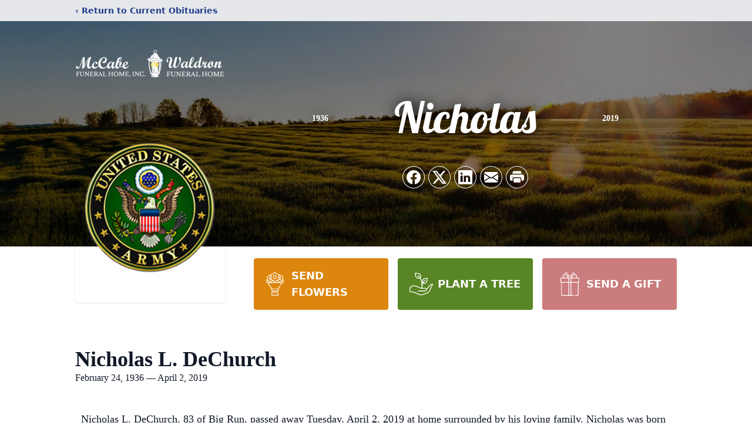

--- FILE ---
content_type: text/html; charset=utf-8
request_url: https://www.google.com/recaptcha/enterprise/anchor?ar=1&k=6Le9EIsoAAAAAEEozoB8igIueKOK7ZKIVRMbRwlz&co=aHR0cHM6Ly93d3cubWNjYWJld2FsZHJvbmZoLmNvbTo0NDM.&hl=en&type=image&v=PoyoqOPhxBO7pBk68S4YbpHZ&theme=light&size=invisible&badge=bottomright&anchor-ms=20000&execute-ms=30000&cb=qohw76n2wq7g
body_size: 48715
content:
<!DOCTYPE HTML><html dir="ltr" lang="en"><head><meta http-equiv="Content-Type" content="text/html; charset=UTF-8">
<meta http-equiv="X-UA-Compatible" content="IE=edge">
<title>reCAPTCHA</title>
<style type="text/css">
/* cyrillic-ext */
@font-face {
  font-family: 'Roboto';
  font-style: normal;
  font-weight: 400;
  font-stretch: 100%;
  src: url(//fonts.gstatic.com/s/roboto/v48/KFO7CnqEu92Fr1ME7kSn66aGLdTylUAMa3GUBHMdazTgWw.woff2) format('woff2');
  unicode-range: U+0460-052F, U+1C80-1C8A, U+20B4, U+2DE0-2DFF, U+A640-A69F, U+FE2E-FE2F;
}
/* cyrillic */
@font-face {
  font-family: 'Roboto';
  font-style: normal;
  font-weight: 400;
  font-stretch: 100%;
  src: url(//fonts.gstatic.com/s/roboto/v48/KFO7CnqEu92Fr1ME7kSn66aGLdTylUAMa3iUBHMdazTgWw.woff2) format('woff2');
  unicode-range: U+0301, U+0400-045F, U+0490-0491, U+04B0-04B1, U+2116;
}
/* greek-ext */
@font-face {
  font-family: 'Roboto';
  font-style: normal;
  font-weight: 400;
  font-stretch: 100%;
  src: url(//fonts.gstatic.com/s/roboto/v48/KFO7CnqEu92Fr1ME7kSn66aGLdTylUAMa3CUBHMdazTgWw.woff2) format('woff2');
  unicode-range: U+1F00-1FFF;
}
/* greek */
@font-face {
  font-family: 'Roboto';
  font-style: normal;
  font-weight: 400;
  font-stretch: 100%;
  src: url(//fonts.gstatic.com/s/roboto/v48/KFO7CnqEu92Fr1ME7kSn66aGLdTylUAMa3-UBHMdazTgWw.woff2) format('woff2');
  unicode-range: U+0370-0377, U+037A-037F, U+0384-038A, U+038C, U+038E-03A1, U+03A3-03FF;
}
/* math */
@font-face {
  font-family: 'Roboto';
  font-style: normal;
  font-weight: 400;
  font-stretch: 100%;
  src: url(//fonts.gstatic.com/s/roboto/v48/KFO7CnqEu92Fr1ME7kSn66aGLdTylUAMawCUBHMdazTgWw.woff2) format('woff2');
  unicode-range: U+0302-0303, U+0305, U+0307-0308, U+0310, U+0312, U+0315, U+031A, U+0326-0327, U+032C, U+032F-0330, U+0332-0333, U+0338, U+033A, U+0346, U+034D, U+0391-03A1, U+03A3-03A9, U+03B1-03C9, U+03D1, U+03D5-03D6, U+03F0-03F1, U+03F4-03F5, U+2016-2017, U+2034-2038, U+203C, U+2040, U+2043, U+2047, U+2050, U+2057, U+205F, U+2070-2071, U+2074-208E, U+2090-209C, U+20D0-20DC, U+20E1, U+20E5-20EF, U+2100-2112, U+2114-2115, U+2117-2121, U+2123-214F, U+2190, U+2192, U+2194-21AE, U+21B0-21E5, U+21F1-21F2, U+21F4-2211, U+2213-2214, U+2216-22FF, U+2308-230B, U+2310, U+2319, U+231C-2321, U+2336-237A, U+237C, U+2395, U+239B-23B7, U+23D0, U+23DC-23E1, U+2474-2475, U+25AF, U+25B3, U+25B7, U+25BD, U+25C1, U+25CA, U+25CC, U+25FB, U+266D-266F, U+27C0-27FF, U+2900-2AFF, U+2B0E-2B11, U+2B30-2B4C, U+2BFE, U+3030, U+FF5B, U+FF5D, U+1D400-1D7FF, U+1EE00-1EEFF;
}
/* symbols */
@font-face {
  font-family: 'Roboto';
  font-style: normal;
  font-weight: 400;
  font-stretch: 100%;
  src: url(//fonts.gstatic.com/s/roboto/v48/KFO7CnqEu92Fr1ME7kSn66aGLdTylUAMaxKUBHMdazTgWw.woff2) format('woff2');
  unicode-range: U+0001-000C, U+000E-001F, U+007F-009F, U+20DD-20E0, U+20E2-20E4, U+2150-218F, U+2190, U+2192, U+2194-2199, U+21AF, U+21E6-21F0, U+21F3, U+2218-2219, U+2299, U+22C4-22C6, U+2300-243F, U+2440-244A, U+2460-24FF, U+25A0-27BF, U+2800-28FF, U+2921-2922, U+2981, U+29BF, U+29EB, U+2B00-2BFF, U+4DC0-4DFF, U+FFF9-FFFB, U+10140-1018E, U+10190-1019C, U+101A0, U+101D0-101FD, U+102E0-102FB, U+10E60-10E7E, U+1D2C0-1D2D3, U+1D2E0-1D37F, U+1F000-1F0FF, U+1F100-1F1AD, U+1F1E6-1F1FF, U+1F30D-1F30F, U+1F315, U+1F31C, U+1F31E, U+1F320-1F32C, U+1F336, U+1F378, U+1F37D, U+1F382, U+1F393-1F39F, U+1F3A7-1F3A8, U+1F3AC-1F3AF, U+1F3C2, U+1F3C4-1F3C6, U+1F3CA-1F3CE, U+1F3D4-1F3E0, U+1F3ED, U+1F3F1-1F3F3, U+1F3F5-1F3F7, U+1F408, U+1F415, U+1F41F, U+1F426, U+1F43F, U+1F441-1F442, U+1F444, U+1F446-1F449, U+1F44C-1F44E, U+1F453, U+1F46A, U+1F47D, U+1F4A3, U+1F4B0, U+1F4B3, U+1F4B9, U+1F4BB, U+1F4BF, U+1F4C8-1F4CB, U+1F4D6, U+1F4DA, U+1F4DF, U+1F4E3-1F4E6, U+1F4EA-1F4ED, U+1F4F7, U+1F4F9-1F4FB, U+1F4FD-1F4FE, U+1F503, U+1F507-1F50B, U+1F50D, U+1F512-1F513, U+1F53E-1F54A, U+1F54F-1F5FA, U+1F610, U+1F650-1F67F, U+1F687, U+1F68D, U+1F691, U+1F694, U+1F698, U+1F6AD, U+1F6B2, U+1F6B9-1F6BA, U+1F6BC, U+1F6C6-1F6CF, U+1F6D3-1F6D7, U+1F6E0-1F6EA, U+1F6F0-1F6F3, U+1F6F7-1F6FC, U+1F700-1F7FF, U+1F800-1F80B, U+1F810-1F847, U+1F850-1F859, U+1F860-1F887, U+1F890-1F8AD, U+1F8B0-1F8BB, U+1F8C0-1F8C1, U+1F900-1F90B, U+1F93B, U+1F946, U+1F984, U+1F996, U+1F9E9, U+1FA00-1FA6F, U+1FA70-1FA7C, U+1FA80-1FA89, U+1FA8F-1FAC6, U+1FACE-1FADC, U+1FADF-1FAE9, U+1FAF0-1FAF8, U+1FB00-1FBFF;
}
/* vietnamese */
@font-face {
  font-family: 'Roboto';
  font-style: normal;
  font-weight: 400;
  font-stretch: 100%;
  src: url(//fonts.gstatic.com/s/roboto/v48/KFO7CnqEu92Fr1ME7kSn66aGLdTylUAMa3OUBHMdazTgWw.woff2) format('woff2');
  unicode-range: U+0102-0103, U+0110-0111, U+0128-0129, U+0168-0169, U+01A0-01A1, U+01AF-01B0, U+0300-0301, U+0303-0304, U+0308-0309, U+0323, U+0329, U+1EA0-1EF9, U+20AB;
}
/* latin-ext */
@font-face {
  font-family: 'Roboto';
  font-style: normal;
  font-weight: 400;
  font-stretch: 100%;
  src: url(//fonts.gstatic.com/s/roboto/v48/KFO7CnqEu92Fr1ME7kSn66aGLdTylUAMa3KUBHMdazTgWw.woff2) format('woff2');
  unicode-range: U+0100-02BA, U+02BD-02C5, U+02C7-02CC, U+02CE-02D7, U+02DD-02FF, U+0304, U+0308, U+0329, U+1D00-1DBF, U+1E00-1E9F, U+1EF2-1EFF, U+2020, U+20A0-20AB, U+20AD-20C0, U+2113, U+2C60-2C7F, U+A720-A7FF;
}
/* latin */
@font-face {
  font-family: 'Roboto';
  font-style: normal;
  font-weight: 400;
  font-stretch: 100%;
  src: url(//fonts.gstatic.com/s/roboto/v48/KFO7CnqEu92Fr1ME7kSn66aGLdTylUAMa3yUBHMdazQ.woff2) format('woff2');
  unicode-range: U+0000-00FF, U+0131, U+0152-0153, U+02BB-02BC, U+02C6, U+02DA, U+02DC, U+0304, U+0308, U+0329, U+2000-206F, U+20AC, U+2122, U+2191, U+2193, U+2212, U+2215, U+FEFF, U+FFFD;
}
/* cyrillic-ext */
@font-face {
  font-family: 'Roboto';
  font-style: normal;
  font-weight: 500;
  font-stretch: 100%;
  src: url(//fonts.gstatic.com/s/roboto/v48/KFO7CnqEu92Fr1ME7kSn66aGLdTylUAMa3GUBHMdazTgWw.woff2) format('woff2');
  unicode-range: U+0460-052F, U+1C80-1C8A, U+20B4, U+2DE0-2DFF, U+A640-A69F, U+FE2E-FE2F;
}
/* cyrillic */
@font-face {
  font-family: 'Roboto';
  font-style: normal;
  font-weight: 500;
  font-stretch: 100%;
  src: url(//fonts.gstatic.com/s/roboto/v48/KFO7CnqEu92Fr1ME7kSn66aGLdTylUAMa3iUBHMdazTgWw.woff2) format('woff2');
  unicode-range: U+0301, U+0400-045F, U+0490-0491, U+04B0-04B1, U+2116;
}
/* greek-ext */
@font-face {
  font-family: 'Roboto';
  font-style: normal;
  font-weight: 500;
  font-stretch: 100%;
  src: url(//fonts.gstatic.com/s/roboto/v48/KFO7CnqEu92Fr1ME7kSn66aGLdTylUAMa3CUBHMdazTgWw.woff2) format('woff2');
  unicode-range: U+1F00-1FFF;
}
/* greek */
@font-face {
  font-family: 'Roboto';
  font-style: normal;
  font-weight: 500;
  font-stretch: 100%;
  src: url(//fonts.gstatic.com/s/roboto/v48/KFO7CnqEu92Fr1ME7kSn66aGLdTylUAMa3-UBHMdazTgWw.woff2) format('woff2');
  unicode-range: U+0370-0377, U+037A-037F, U+0384-038A, U+038C, U+038E-03A1, U+03A3-03FF;
}
/* math */
@font-face {
  font-family: 'Roboto';
  font-style: normal;
  font-weight: 500;
  font-stretch: 100%;
  src: url(//fonts.gstatic.com/s/roboto/v48/KFO7CnqEu92Fr1ME7kSn66aGLdTylUAMawCUBHMdazTgWw.woff2) format('woff2');
  unicode-range: U+0302-0303, U+0305, U+0307-0308, U+0310, U+0312, U+0315, U+031A, U+0326-0327, U+032C, U+032F-0330, U+0332-0333, U+0338, U+033A, U+0346, U+034D, U+0391-03A1, U+03A3-03A9, U+03B1-03C9, U+03D1, U+03D5-03D6, U+03F0-03F1, U+03F4-03F5, U+2016-2017, U+2034-2038, U+203C, U+2040, U+2043, U+2047, U+2050, U+2057, U+205F, U+2070-2071, U+2074-208E, U+2090-209C, U+20D0-20DC, U+20E1, U+20E5-20EF, U+2100-2112, U+2114-2115, U+2117-2121, U+2123-214F, U+2190, U+2192, U+2194-21AE, U+21B0-21E5, U+21F1-21F2, U+21F4-2211, U+2213-2214, U+2216-22FF, U+2308-230B, U+2310, U+2319, U+231C-2321, U+2336-237A, U+237C, U+2395, U+239B-23B7, U+23D0, U+23DC-23E1, U+2474-2475, U+25AF, U+25B3, U+25B7, U+25BD, U+25C1, U+25CA, U+25CC, U+25FB, U+266D-266F, U+27C0-27FF, U+2900-2AFF, U+2B0E-2B11, U+2B30-2B4C, U+2BFE, U+3030, U+FF5B, U+FF5D, U+1D400-1D7FF, U+1EE00-1EEFF;
}
/* symbols */
@font-face {
  font-family: 'Roboto';
  font-style: normal;
  font-weight: 500;
  font-stretch: 100%;
  src: url(//fonts.gstatic.com/s/roboto/v48/KFO7CnqEu92Fr1ME7kSn66aGLdTylUAMaxKUBHMdazTgWw.woff2) format('woff2');
  unicode-range: U+0001-000C, U+000E-001F, U+007F-009F, U+20DD-20E0, U+20E2-20E4, U+2150-218F, U+2190, U+2192, U+2194-2199, U+21AF, U+21E6-21F0, U+21F3, U+2218-2219, U+2299, U+22C4-22C6, U+2300-243F, U+2440-244A, U+2460-24FF, U+25A0-27BF, U+2800-28FF, U+2921-2922, U+2981, U+29BF, U+29EB, U+2B00-2BFF, U+4DC0-4DFF, U+FFF9-FFFB, U+10140-1018E, U+10190-1019C, U+101A0, U+101D0-101FD, U+102E0-102FB, U+10E60-10E7E, U+1D2C0-1D2D3, U+1D2E0-1D37F, U+1F000-1F0FF, U+1F100-1F1AD, U+1F1E6-1F1FF, U+1F30D-1F30F, U+1F315, U+1F31C, U+1F31E, U+1F320-1F32C, U+1F336, U+1F378, U+1F37D, U+1F382, U+1F393-1F39F, U+1F3A7-1F3A8, U+1F3AC-1F3AF, U+1F3C2, U+1F3C4-1F3C6, U+1F3CA-1F3CE, U+1F3D4-1F3E0, U+1F3ED, U+1F3F1-1F3F3, U+1F3F5-1F3F7, U+1F408, U+1F415, U+1F41F, U+1F426, U+1F43F, U+1F441-1F442, U+1F444, U+1F446-1F449, U+1F44C-1F44E, U+1F453, U+1F46A, U+1F47D, U+1F4A3, U+1F4B0, U+1F4B3, U+1F4B9, U+1F4BB, U+1F4BF, U+1F4C8-1F4CB, U+1F4D6, U+1F4DA, U+1F4DF, U+1F4E3-1F4E6, U+1F4EA-1F4ED, U+1F4F7, U+1F4F9-1F4FB, U+1F4FD-1F4FE, U+1F503, U+1F507-1F50B, U+1F50D, U+1F512-1F513, U+1F53E-1F54A, U+1F54F-1F5FA, U+1F610, U+1F650-1F67F, U+1F687, U+1F68D, U+1F691, U+1F694, U+1F698, U+1F6AD, U+1F6B2, U+1F6B9-1F6BA, U+1F6BC, U+1F6C6-1F6CF, U+1F6D3-1F6D7, U+1F6E0-1F6EA, U+1F6F0-1F6F3, U+1F6F7-1F6FC, U+1F700-1F7FF, U+1F800-1F80B, U+1F810-1F847, U+1F850-1F859, U+1F860-1F887, U+1F890-1F8AD, U+1F8B0-1F8BB, U+1F8C0-1F8C1, U+1F900-1F90B, U+1F93B, U+1F946, U+1F984, U+1F996, U+1F9E9, U+1FA00-1FA6F, U+1FA70-1FA7C, U+1FA80-1FA89, U+1FA8F-1FAC6, U+1FACE-1FADC, U+1FADF-1FAE9, U+1FAF0-1FAF8, U+1FB00-1FBFF;
}
/* vietnamese */
@font-face {
  font-family: 'Roboto';
  font-style: normal;
  font-weight: 500;
  font-stretch: 100%;
  src: url(//fonts.gstatic.com/s/roboto/v48/KFO7CnqEu92Fr1ME7kSn66aGLdTylUAMa3OUBHMdazTgWw.woff2) format('woff2');
  unicode-range: U+0102-0103, U+0110-0111, U+0128-0129, U+0168-0169, U+01A0-01A1, U+01AF-01B0, U+0300-0301, U+0303-0304, U+0308-0309, U+0323, U+0329, U+1EA0-1EF9, U+20AB;
}
/* latin-ext */
@font-face {
  font-family: 'Roboto';
  font-style: normal;
  font-weight: 500;
  font-stretch: 100%;
  src: url(//fonts.gstatic.com/s/roboto/v48/KFO7CnqEu92Fr1ME7kSn66aGLdTylUAMa3KUBHMdazTgWw.woff2) format('woff2');
  unicode-range: U+0100-02BA, U+02BD-02C5, U+02C7-02CC, U+02CE-02D7, U+02DD-02FF, U+0304, U+0308, U+0329, U+1D00-1DBF, U+1E00-1E9F, U+1EF2-1EFF, U+2020, U+20A0-20AB, U+20AD-20C0, U+2113, U+2C60-2C7F, U+A720-A7FF;
}
/* latin */
@font-face {
  font-family: 'Roboto';
  font-style: normal;
  font-weight: 500;
  font-stretch: 100%;
  src: url(//fonts.gstatic.com/s/roboto/v48/KFO7CnqEu92Fr1ME7kSn66aGLdTylUAMa3yUBHMdazQ.woff2) format('woff2');
  unicode-range: U+0000-00FF, U+0131, U+0152-0153, U+02BB-02BC, U+02C6, U+02DA, U+02DC, U+0304, U+0308, U+0329, U+2000-206F, U+20AC, U+2122, U+2191, U+2193, U+2212, U+2215, U+FEFF, U+FFFD;
}
/* cyrillic-ext */
@font-face {
  font-family: 'Roboto';
  font-style: normal;
  font-weight: 900;
  font-stretch: 100%;
  src: url(//fonts.gstatic.com/s/roboto/v48/KFO7CnqEu92Fr1ME7kSn66aGLdTylUAMa3GUBHMdazTgWw.woff2) format('woff2');
  unicode-range: U+0460-052F, U+1C80-1C8A, U+20B4, U+2DE0-2DFF, U+A640-A69F, U+FE2E-FE2F;
}
/* cyrillic */
@font-face {
  font-family: 'Roboto';
  font-style: normal;
  font-weight: 900;
  font-stretch: 100%;
  src: url(//fonts.gstatic.com/s/roboto/v48/KFO7CnqEu92Fr1ME7kSn66aGLdTylUAMa3iUBHMdazTgWw.woff2) format('woff2');
  unicode-range: U+0301, U+0400-045F, U+0490-0491, U+04B0-04B1, U+2116;
}
/* greek-ext */
@font-face {
  font-family: 'Roboto';
  font-style: normal;
  font-weight: 900;
  font-stretch: 100%;
  src: url(//fonts.gstatic.com/s/roboto/v48/KFO7CnqEu92Fr1ME7kSn66aGLdTylUAMa3CUBHMdazTgWw.woff2) format('woff2');
  unicode-range: U+1F00-1FFF;
}
/* greek */
@font-face {
  font-family: 'Roboto';
  font-style: normal;
  font-weight: 900;
  font-stretch: 100%;
  src: url(//fonts.gstatic.com/s/roboto/v48/KFO7CnqEu92Fr1ME7kSn66aGLdTylUAMa3-UBHMdazTgWw.woff2) format('woff2');
  unicode-range: U+0370-0377, U+037A-037F, U+0384-038A, U+038C, U+038E-03A1, U+03A3-03FF;
}
/* math */
@font-face {
  font-family: 'Roboto';
  font-style: normal;
  font-weight: 900;
  font-stretch: 100%;
  src: url(//fonts.gstatic.com/s/roboto/v48/KFO7CnqEu92Fr1ME7kSn66aGLdTylUAMawCUBHMdazTgWw.woff2) format('woff2');
  unicode-range: U+0302-0303, U+0305, U+0307-0308, U+0310, U+0312, U+0315, U+031A, U+0326-0327, U+032C, U+032F-0330, U+0332-0333, U+0338, U+033A, U+0346, U+034D, U+0391-03A1, U+03A3-03A9, U+03B1-03C9, U+03D1, U+03D5-03D6, U+03F0-03F1, U+03F4-03F5, U+2016-2017, U+2034-2038, U+203C, U+2040, U+2043, U+2047, U+2050, U+2057, U+205F, U+2070-2071, U+2074-208E, U+2090-209C, U+20D0-20DC, U+20E1, U+20E5-20EF, U+2100-2112, U+2114-2115, U+2117-2121, U+2123-214F, U+2190, U+2192, U+2194-21AE, U+21B0-21E5, U+21F1-21F2, U+21F4-2211, U+2213-2214, U+2216-22FF, U+2308-230B, U+2310, U+2319, U+231C-2321, U+2336-237A, U+237C, U+2395, U+239B-23B7, U+23D0, U+23DC-23E1, U+2474-2475, U+25AF, U+25B3, U+25B7, U+25BD, U+25C1, U+25CA, U+25CC, U+25FB, U+266D-266F, U+27C0-27FF, U+2900-2AFF, U+2B0E-2B11, U+2B30-2B4C, U+2BFE, U+3030, U+FF5B, U+FF5D, U+1D400-1D7FF, U+1EE00-1EEFF;
}
/* symbols */
@font-face {
  font-family: 'Roboto';
  font-style: normal;
  font-weight: 900;
  font-stretch: 100%;
  src: url(//fonts.gstatic.com/s/roboto/v48/KFO7CnqEu92Fr1ME7kSn66aGLdTylUAMaxKUBHMdazTgWw.woff2) format('woff2');
  unicode-range: U+0001-000C, U+000E-001F, U+007F-009F, U+20DD-20E0, U+20E2-20E4, U+2150-218F, U+2190, U+2192, U+2194-2199, U+21AF, U+21E6-21F0, U+21F3, U+2218-2219, U+2299, U+22C4-22C6, U+2300-243F, U+2440-244A, U+2460-24FF, U+25A0-27BF, U+2800-28FF, U+2921-2922, U+2981, U+29BF, U+29EB, U+2B00-2BFF, U+4DC0-4DFF, U+FFF9-FFFB, U+10140-1018E, U+10190-1019C, U+101A0, U+101D0-101FD, U+102E0-102FB, U+10E60-10E7E, U+1D2C0-1D2D3, U+1D2E0-1D37F, U+1F000-1F0FF, U+1F100-1F1AD, U+1F1E6-1F1FF, U+1F30D-1F30F, U+1F315, U+1F31C, U+1F31E, U+1F320-1F32C, U+1F336, U+1F378, U+1F37D, U+1F382, U+1F393-1F39F, U+1F3A7-1F3A8, U+1F3AC-1F3AF, U+1F3C2, U+1F3C4-1F3C6, U+1F3CA-1F3CE, U+1F3D4-1F3E0, U+1F3ED, U+1F3F1-1F3F3, U+1F3F5-1F3F7, U+1F408, U+1F415, U+1F41F, U+1F426, U+1F43F, U+1F441-1F442, U+1F444, U+1F446-1F449, U+1F44C-1F44E, U+1F453, U+1F46A, U+1F47D, U+1F4A3, U+1F4B0, U+1F4B3, U+1F4B9, U+1F4BB, U+1F4BF, U+1F4C8-1F4CB, U+1F4D6, U+1F4DA, U+1F4DF, U+1F4E3-1F4E6, U+1F4EA-1F4ED, U+1F4F7, U+1F4F9-1F4FB, U+1F4FD-1F4FE, U+1F503, U+1F507-1F50B, U+1F50D, U+1F512-1F513, U+1F53E-1F54A, U+1F54F-1F5FA, U+1F610, U+1F650-1F67F, U+1F687, U+1F68D, U+1F691, U+1F694, U+1F698, U+1F6AD, U+1F6B2, U+1F6B9-1F6BA, U+1F6BC, U+1F6C6-1F6CF, U+1F6D3-1F6D7, U+1F6E0-1F6EA, U+1F6F0-1F6F3, U+1F6F7-1F6FC, U+1F700-1F7FF, U+1F800-1F80B, U+1F810-1F847, U+1F850-1F859, U+1F860-1F887, U+1F890-1F8AD, U+1F8B0-1F8BB, U+1F8C0-1F8C1, U+1F900-1F90B, U+1F93B, U+1F946, U+1F984, U+1F996, U+1F9E9, U+1FA00-1FA6F, U+1FA70-1FA7C, U+1FA80-1FA89, U+1FA8F-1FAC6, U+1FACE-1FADC, U+1FADF-1FAE9, U+1FAF0-1FAF8, U+1FB00-1FBFF;
}
/* vietnamese */
@font-face {
  font-family: 'Roboto';
  font-style: normal;
  font-weight: 900;
  font-stretch: 100%;
  src: url(//fonts.gstatic.com/s/roboto/v48/KFO7CnqEu92Fr1ME7kSn66aGLdTylUAMa3OUBHMdazTgWw.woff2) format('woff2');
  unicode-range: U+0102-0103, U+0110-0111, U+0128-0129, U+0168-0169, U+01A0-01A1, U+01AF-01B0, U+0300-0301, U+0303-0304, U+0308-0309, U+0323, U+0329, U+1EA0-1EF9, U+20AB;
}
/* latin-ext */
@font-face {
  font-family: 'Roboto';
  font-style: normal;
  font-weight: 900;
  font-stretch: 100%;
  src: url(//fonts.gstatic.com/s/roboto/v48/KFO7CnqEu92Fr1ME7kSn66aGLdTylUAMa3KUBHMdazTgWw.woff2) format('woff2');
  unicode-range: U+0100-02BA, U+02BD-02C5, U+02C7-02CC, U+02CE-02D7, U+02DD-02FF, U+0304, U+0308, U+0329, U+1D00-1DBF, U+1E00-1E9F, U+1EF2-1EFF, U+2020, U+20A0-20AB, U+20AD-20C0, U+2113, U+2C60-2C7F, U+A720-A7FF;
}
/* latin */
@font-face {
  font-family: 'Roboto';
  font-style: normal;
  font-weight: 900;
  font-stretch: 100%;
  src: url(//fonts.gstatic.com/s/roboto/v48/KFO7CnqEu92Fr1ME7kSn66aGLdTylUAMa3yUBHMdazQ.woff2) format('woff2');
  unicode-range: U+0000-00FF, U+0131, U+0152-0153, U+02BB-02BC, U+02C6, U+02DA, U+02DC, U+0304, U+0308, U+0329, U+2000-206F, U+20AC, U+2122, U+2191, U+2193, U+2212, U+2215, U+FEFF, U+FFFD;
}

</style>
<link rel="stylesheet" type="text/css" href="https://www.gstatic.com/recaptcha/releases/PoyoqOPhxBO7pBk68S4YbpHZ/styles__ltr.css">
<script nonce="69sjvTfjplusQTTiEZIpdw" type="text/javascript">window['__recaptcha_api'] = 'https://www.google.com/recaptcha/enterprise/';</script>
<script type="text/javascript" src="https://www.gstatic.com/recaptcha/releases/PoyoqOPhxBO7pBk68S4YbpHZ/recaptcha__en.js" nonce="69sjvTfjplusQTTiEZIpdw">
      
    </script></head>
<body><div id="rc-anchor-alert" class="rc-anchor-alert"></div>
<input type="hidden" id="recaptcha-token" value="[base64]">
<script type="text/javascript" nonce="69sjvTfjplusQTTiEZIpdw">
      recaptcha.anchor.Main.init("[\x22ainput\x22,[\x22bgdata\x22,\x22\x22,\[base64]/[base64]/UltIKytdPWE6KGE8MjA0OD9SW0grK109YT4+NnwxOTI6KChhJjY0NTEyKT09NTUyOTYmJnErMTxoLmxlbmd0aCYmKGguY2hhckNvZGVBdChxKzEpJjY0NTEyKT09NTYzMjA/[base64]/MjU1OlI/[base64]/[base64]/[base64]/[base64]/[base64]/[base64]/[base64]/[base64]/[base64]/[base64]\x22,\[base64]\x22,\x22bFdqTV7ChlDCjhrCl8KfwoLDlcOBO8OrVMO9wokHC8KVwpBLw617woBOwrRkO8Ozw7HCpiHClMKjVXcXFMKhwpbDtCVDwoNgesK3AsOnWAjCgXR/PlPCujtbw5YUXsKaE8KDw4HDnW3ClQPDqsK7ecO4wq7CpW/Ck0LCsEPCgzRaKsKhwrHCnCU/wr9fw6zCvElADUY0BA0NwqjDozbDosOJSh7Ch8O6WBdFwqw9wqNSwqtgwr3Di1IJw7LDuA/Cn8OvG2/CsC4swozClDgEOUTCrBgUcMOEUHLCgHESw67DqsKkwpI3dVbCoHcLM8KRBcOvwoTDojDCuFDDrcOMRMKcw4PCscO7w7V0MR/[base64]/CoxfDmlpuw4pRI8Kiw73Dn8OSw5JTWMOnw7HCk0LCnlQ+Q2Qjw5tnAkbClMK9w7FFIihIWWEdwptHw5wAAcKWHC9VwrMCw7tiYhDDvMOxwq5Vw4TDjn50XsOra21/SsOEw5XDvsOuA8KNGcOzeMKgw60bLXZOwoJDC3HCnTzCrcKhw64Gwp0qwqsaIU7CpsKSZxYzwq7DsMKCwokVwpfDjsOHw7FXbQ4sw5gCw5LCmcKHasOBwqBxccK8w5phOcOIw4pgLj3CuUXCuy7CksKoS8O5w4TDgSx2w4Etw40+wrFow61Mw7p2wqUHwr/CqwDCggnCmgDCjmpYwotxZcKKwoJkDDhdESMSw5NtwpkfwrHCn2lAcsK0Q8K0Q8OXw63Dm2RPM8OiwrvCtsKEw7DCi8K9w5jDqWFQwqE/DgbCqMKFw7JJN8KaQWVWwoI5ZcOcwrvClmsnwp/CvWnDvMOgw6kZKwnDmMKxwpwQWjnDn8OaGsOEdsOFw4MEw6IHNx3DucOfPsOgGMOSLG7DlUMow5bCkcOKD07ClnTCkid2w5/[base64]/Cv8KDbMKowrbDgMOXw5HCjRrDkMOawpp/M8OZPlYmPsOnGl7CiwAeeMOVGcKIwpxHYsOfwqnChCUfFkNaw5gOwq/Dv8O8wr3CiMKIbS1GcMK+w7x0wqPDlnJrUMKowrbCkMKkPB9UMsOSwplmwr/Cu8K7FGrCiW/Cu8K4w4paw5DDhcKGWsOHJF/DhsOwJHvCocOFwp3CkMKlwo9uw4XCt8KVTMKDZMKmYyTCn8KATMKfwrwkVDodw6DDgMOQCHI4RsOKw78OwqLDpcOvHMOIw50DwosqSnNnw6EGw6BoIRhRw5ITw4HCgsOCwrTDj8O8PHDDkm/[base64]/CgFd2IMK/wrnCuQ7Cl0dEL17DqMOWAVnCg2bCl8OLCDV4OEnDvVjCtcKqexrDlV/DtMO8dMOew5hQw5jCn8OWwoNcw5PDrgV9wr/[base64]/CjMKmTsK1eUnDuQBrUsK3wrzDr8Kkw5EafnBlwrg8dwjClkBRwr1hw6pGwp7CulPDlsOxwqjDsWXDjV5owq7DuMKWVcOgMmbDk8K4w4oQwp/CnEMJe8KPGcKewrESw5w3wpEJLcKFaAIXwo7Dg8K0w4bCgWfDisKUwoA0w5hte0sUwoA+DlNoVcKzwr/DgATClMO4JsO3wqpEwobDtDR/[base64]/[base64]/w6fDpMOqQDrCnsOJeT/[base64]/DosKDwq82YirDojIXwpbDl8OeUMK/w5/Csw3Dm2Ffw65Sw4U1XsK4w5XCgsO/RS5ZKiHDixdSwrXDt8KXw7hjckXDo2YZw7Z/b8OKwoPCt08cw4RIQMOAwrw4woUnbSESwpNMdkQyK2PDl8Ojw5Y0wojDjQVuW8KBPMK3w6BADzvCn3wgw7UsF8ODw6xNEEnDvsKEwr8WTX4uwozCn1MUMF0bwrJCdcKiScO4bHpXZMOTImbDqCPCoyUEIQ4fe8Ozw6XDr2dMw7w4KGIGwoAoTm/CoVrCmcO3Zn1DbMOoIcKZwpptwrDCpcOzfGZvwp/Dn3xLw54FOsKEKwkiZ1UiV8KdwpjDg8K9wqrDicOXw7dcw4FHZxvDtMKFRkjCkilGwr56L8KAwrjCjMKNw73DgMOqw5d2wpQZw6/DicKaL8O/wqXDtE5Xa2/CmMOww4lzw40YwqQ1wpnCjRUSazFFC2JMQ8OdD8OKc8KfwoPCl8KnQcOZw7JKwogkw4ByF1jCr0kTDCfCnjPDrsK9w4LDhi5ScsO6w4/CrcK+fcOww4PCnEdGw4TCpWFaw4lNBMO6EmbCiCZDZMOXfcKfKsKswq46woEwLcK/w4vCosOOFXnDhcKQw4HCn8K4w797wqIaS187woHDqHgrHcKXccKtVMOWw50pRmXCpHJgQlcCwp/Dk8KQw61rSMKxHQ1DLiJ+esOWfFhvGsKyfsKvSn4SR8KGw5PCosO2wqTCisKFdCbDtcKlwp7Cnzcdw7AEwqvDgQLDhljDocOyw5XCinMtd2JZwrluACvCvW/CjFI9IVo7TcK8fsK4w5TCjycdbAnCocOww67DvATDgsKBw4zCkxJow6JnXMKVLydhMcOOcMODwrzCk0vDow96OVPDgsOPJk5xbHF5w6TDrcOWFMOuw4o7w4IKHkV4eMKfVcKgw7HDtsKEMsKPwrklwq3DvAjCu8O1w4/Dul0Vw6M7w63DqsKpdmcNHcOxL8KgasKDwrR5w7YcBCbDhXF6XcK0wpsXwrXCtDPChTrCqj/CsMO3w5TCicOYUUwxYcOTwrPCssODw57DuMOZFHPDjVzDpcOvJcOew490w6LCrsOjwpNNw7dUeDZWw4bCk8OPLsOtw4NHw5HDtkDChxnCmsOIw6vDqcO8K8OBwrQawqrCj8O0wo5sw4LDrWzDgUvDqnQbw7fCmEDCtRBUesKVW8ODw6Zbw77DmMOOasOhKnFqKcO4wr/[base64]/CkTZGwolawq7CpsOzwonCmlA4W8OGAsKTQXkGfmDDg03CusKTwpbDqzg1w5PDjsOvGMKBKsOAUcK2wp/CukrCjMOvw6ppw75JwpbCiSXCoh8xFMOow5rCsMK2wosZSsOqwqXDp8KuGEjDtwfDpX/[base64]/[base64]/Og1zwrgMwrlFwqfDmFvDnCDDrGXDl00xdht3HcKOWBPCtcOpwoZtNcOzIMOEw4HCjkLCsMOYSsOTwoBKw4YdHA4iw4xKwqURYcO3YcK2XWllwqfDnsOPw5PCj8OFEMKrw73DjMO5G8KxBmvCo3TCo0fDvlrCr8OVw7vDjsO/[base64]/DnwnCncKfJWHDqMKPRTXCrsKQMhNYBwwnWX9qYVvCoTBXwrNawqQLCcO5RMKRwpHDkxVMKMOpV2vCrcK8w5fCkMOtwqrDtcO1w4rDky7CrcK4csKzwrBJw6PCq2nDjHnDh38Bw4VtYsOjDlbDjMKuw6pleMK/PmzCvBA8w5/DoMKdVMKvwoozJsK7wrcAW8KbwrRhVsKfYsK6aDYww5HDgGTDr8KTHcKHw63Dv8Ohwo47wp7CkELCmcKzwpfCiEjCpcKYwrFwwpvDk09Ww4pGLELDgcKzwqXCuw0SYMOlQcKKNxZhAU3DgcKAw7vCoMKzwqpMwrLDm8OMVh02wrjCv13CjMKfwoQfEcK4wqvDt8KLNA/DkMKKUnTDnzojwrzDkC0dw7JNwpQ1w5khw4vDj8KXSMKYw4FpQy4WdcO2w6BswoETSj5PMBfDiU7Chkt1w7vDrRdFMncfw7xAw6rDs8OIb8K+w6XCoMK5I8ODMcOCwr8Zw6/CnmdswoUGwrNoCMOpw6/Cn8O5QHPCiMOmwrx0NMOXwqfCsMK0KcOCwoZONhfDt2N7w6TDkBfCiMOnHsKabjsiw4zDmToxwrY8U8KqahDDocK7w45+wr3CpcKHCcONw4scacODBcOHwqQ0w65/wrrCnMKlwpkyw5rCrsKEwqzDhcOaG8Orw4pXQUtKFsKmS2DDvmzCpW/Cl8KwZHMwwqRiw5dRw4PDlg9Rw6DDoMKtw7cjA8O7wrbDqx92wpVES0/[base64]/wr1zKMOJwoDDiknDhsOEUMO5eFHCsRAXw7zChGvDoX8Kw51mTwNOVjkUw7ITeQNQw5HDmRFwPMOZXcKTEAZPHjfDh8KTwqBpwrHDvlgewo3CtAZ6EcKzasKZd3bClHHDvcKRMcKDwrfCp8O2CsKkRsKTDB8aw4FZwpTCpn1HWMOuwo4Nw5/ClsKaPHPDrcKVw6gidlDCgnxkw6zDug7DssOqBcKkb8OZT8KeHy/Dt2kZO8KRWsOCwrLCmWp0A8OCwrBjQgPCp8KHwoPDncOrNW5jwpvCmWfDuBsNw6Ukw4kbwrDCkgsHw5sBwrNvwqTCgMKVwpl6FQh/PXI0JmnCt33DrMOJwq5mw79mK8OEw5NDbCQcw70dw5LDk8KKwrp0Al7DqsKoJ8OpRsKOw4bCvsOXNUTCtiMKHMK9T8OEwoDCils1aAQfB8KBe8KCBsOCwqcwwrTDlMKhDyPCucKvw50SwrAVw6/Dl0hJw4tFRw8Zw7TCp24rDEwDw7XDvVcMa1DCoMO7SAHDnMOzwo4Tw6Vmf8OmdAx+YsOuO3J9w7NWwqIww6zDpcOXwpILGQlEwrFSHsOkwrnCoE9OVTJOw4cJK3TCqcOEw4Fnw7cZw5TDvcOtw4khwrsewqrDjsK7w5fCjGfDhcKWZylEIFNWwohYwopydsOlw5/DoVwvExTDocKrwrYZwrEuZMKhw6RqTVHClhpbwqUDwpDCuD/DgQ0Pw6/DmX/CpjnCgsO+w6QnNxgnwq1tLsKCTsKHw7bCk0rClj/CqBzDicOZw7zDmcKLWMOtUcORw7tywrEZDDxvR8OEHcO/wrAIPX4zMVoDNMKlOVl+VUjDs8KJwp5wwpxUVh/DqsOUJ8KFMMKUwr/CtMKKEzZbw4vCtRUKwqVPFsKmX8KuwofCvSzCmsOATMKJwrRuZgfDm8Omw6hyw48aw7jCm8ObUMK/TytVScKVw6jCu8OmwrY3XMOsw47Ci8KHRVhHRcKUw59fwq4AWMOkw4ldw7k0X8OTwpkNwpY+DsOGwqACw6TDsirCr1/CuMKnw6ckwrHDiSjDuH9cbsKEw7lXwrnCjsOqwoXCi2/DvcOSw7pBb0rDgMOPw7nDnA7Dn8O5w7DDp0DDkcOqcsOeezEtI0XCjAHCrcKzLMKKNcKefX9STiB6w7kfw7jCrcK8MMOnUcK2w6Z4Rjl0wpJsID/DlA9ga1nCmwrCisK4wqvDisO1w51IE0jDjMOSw4vDhk8ywoxkIsKDw4nDlj7Crg9QOMOAw54ZPlYEWMOpI8K9IivDlC/Crxt+w7zCj3A6w6XDmAVsw7HDkRQ4eycyKl7CrcKZSD9oacKWWCcawoFeP3UFd1B8Ilo2w7XDkMKswoTDqC/CoQRowp0fw73CjWTCksKZw48bBHIyJMOMw4TDh3Z4w53CrsKmeXzDh8K9OcKqwqouwqXCpnwcby0qYWHCuEJmIsKCwpE7w4Z9woU4wojCucKYw6Rmdw4PE8KAwpFtLsK/[base64]/LcO8wq3CksOUYTZ4bgPCtR7DowrDisK/HMONwrbCtsORNictPSHCuioIIThfLsKww7EqwrgbUWwSGsORwoc0e8OHwoozYsOcw58Bw5HCtCHCmCpBCMOmwqLCgMKhw4LDicOMw6DDsMK8w6fCmcKiw6Rjw6RNV8OlQsKUw4RHw4HCvi1RNAs5CMOgSx4oYsKBHTHDtnxBdk1owq3Cv8O/wq/CvMO5NcOjVsKvJmdkw70lwoDCpWRhecK+DU/[base64]/G8O1w7TCn8KFXsOGAA1+w74dwpJdwo/DqzrCqsOkLjMMw5jDscKnVDgWw4/ChMOuwoQXwoDDj8O6wpjDn1FCSkvCsisUwq7CgMOeFCzDscOya8KvAMOWwovDmlVDwq3CgGoOP17DmcOuRj1Ia0AAwqtPw50pOcKqKMOlRQcfRijDpsKpJQ8Xw5VVw61XEsOVDQc8worDpQNPw7/Dp39bwqvCocOTaxYCdGcae1owwqrDkcOKwotuwonDkWjDocKsMcKZNHHDvMKAZsKgw4HCrTXClMO+RcKdd2fCuh7DqsOtKjHCuDrDvcKNU8KgCFUjQnhVO1XCn8OQw6UqwrchJh9ewqTCh8OPw4TCsMK2w7PCpnI7N8OrYh/[base64]/[base64]/[base64]/[base64]/CjDUaw7pLaVJME8Otw4XClXBuX8K6wrbDkwBhHX/DjQkUXMOcKsKpSxnDssOTasO6wrw7woDCgz/[base64]/MBAhVWk0w6Vowr95w6kGN8O9ccOkV8KNdn4IbiHCnFg0ZcOpBzwWwonDrSlpwrfCjmbCjHfDl8K+wpLCkMOuMMOuY8KwBHXDg1TCncOJw7XCkcKSGhzCvsO2FsOmwqPCtSLCtcKecsOlTW9ZR1k9K8OcwoPCjH/Cn8OEJMOCw4rCozDDrcOUw44zwp0JwqRKZcK8dRHCrcKIwqDClsKaw6lBw64IMkDDtEMmH8OBw4DCv3rDocOnd8OhYcKAw5lkw5DDkAHDnE9bZMKsecOpImVUHsKdUcO5wqQZGMOPcmPDicKRw6fCqsKXL0nDgFBKYcK+LX/DssOGw40Ow5RoLRsrbMKWAMOsw4DCi8OOwrDCk8OUwpXCo3fDpcKww5wAGDDCvEjCpcO9UMKVw6TDrHgfwrbDpHIxwqTCu0nDogoGecOIwo4Mw4Raw5PCgcOZw7/Cl1UtVA7DosK5ZG0IUMKbw6pqK0LDicOZwoTCjUZpwq8sS38xwqQew5TCpcKGwp8qwqrCv8K0woJRwrcvw6RsB17DpjpVJRNtw4E4Vl9AH8KpwpvDlg9RQC0/wpTDqsKqBSUINXYGwozDn8Kvw7TCh8KBwqBMw5LDkcOFwpl4fsKAw5PDisKfwrLCknphw5rChsKiZMOlBcK2w7HDl8O7d8OCXDxaRjnDiTgZw65gwqTDvEvDgB/CrcOVwp7DjCDDocOqbi7DmDFYwoUPN8OCJGHDun7Ds21VO8K2DHzCjBNywp7CrVtJwoLCrSHCoghswogCaAYHw4IpwqpCGwvDiEk6S8KZw4pWwpTDqcKUX8OZOMKiwpnDtsOeTTNbw77DlcO3w5Rtw6/[base64]/Dt8OkacOMI8O3SBjChMK/ZcOkwpRSw69ZZGkfSMOpwovCikzCqWnDlRfCj8Ogwotjw7FAw5/CpSF9DmEIw7AQVyfDsigeVAHCtDTChFJnP0UFKFnClsO4BsOlK8O+w5/CvWPDtMOCBsKZw4FLQMKmSFHCg8KIA0lZacO9MEHDg8OSfSTDlMKgw7XDlcKgGMKHBMOYJnk6Rz3DtcKgZTjDhMKSwrzCtMKpZn3ChANIVsKGF2/[base64]/w5XCv8KNw5bDv8KnHMOgwpfDix3Co8O6wobDmGpeJMO5w5d1wpxkw75HwpUow6lXwqFhWHp/[base64]/DrBfDqh4Gw7LDuFwnwqcZwrLCrG0jwrAZRsKTMsKkw53DmhYow53CoMKYdsOwwpwuwqNnwqbDvwAsN0rCp0DCm8KBw5/DlnvDhHY0aTlhMMKcwqhKwq3DtMKqw7HDlQ/CpgUkwp4ZZcKWwrzDhsK1w6LCjgNwwrpjNsK2wo/CusO6UFAMwoEgCMOHf8K3w5x6ZzLDskAPw7nCvcKwenktIGvCtcK6UMONwq/Du8K2OcObw6UyKMKuWArDt0bDnMKOUcO0w7PCvcKbwo5KeCMBw4hfdyzDrsOaw601JybDii/[base64]/w5JDZVTCom3CsCIlwq3Dk8OJw6APw4bDhw1Jw5/[base64]/CrcOHBXU8I8K0BsKUSyo8CWnCjCV3wo03WgnDhcKAK8K3TMKBwr1fwrvCszBAw4fCu8K/aMK4GwPDtMK+wpJ7fSnCicKtWkliwqkLVMOSw7g+wpDCtSzCoTHCriDDqMOpOsKywpvDrxfDnsKJwpHDglpgF8KXKMK7w5/DrkvDucKVUcKaw57DkcK8I1oCwr/[base64]/CkCPClFzCvcKJwq7DhlVDW1Qdw79LdhTCjFogwpwkJsOrw6/DvQ7DpcO7w79pwqnCscOzQsK2P33CjMOjw7bDmMOhD8OIw5PCl8O+w7grwodlwoZVworDisOOw5sTwpjDr8K8w5DCli99GMO2SMKkQHPDmEQ/[base64]/QkDCisOPHwxEfcKkIEnDvATDs8OwCWzDqyhwDcOMwqXCqMKQKcKRwp7Ck1sQwp9xw69LECXCi8OXG8KowrINA2VlFxdZI8KlKBpHFgvDvSBbOjpnwpbCkX/[base64]/[base64]/SRtNVGwnbVRiVDZTw5tNEh/Cg8OhT8O2wp/[base64]/DnGlDe0nCtcOTw77CvcOwwpzClzFHwrjDl8Otwp50w7suwpwUG1N/w5vDj8KKJxPCusO+UzDDjkXDlMOUOUxPwoUvwrx6w6M9w7/DmgNZw7wHMMOxw7YswpjDlxssdcOWwqHDhcODKcOzKgF0ey9DcTLDjcOmTsOsD8OVw7YhdsOMHcOsI8KoAsKQw47ClQ7DhQdQegTCtcK2STHDmMOJw7vChcOXchrDg8ORUA5SHHPDg29LwobCk8K0Z8O4a8Ocw6/DhwTChmB3w4zDj8KTKBbDjFc6WzLCkVcMDWJCQGrCklFSwppMwoUsXTB0w7BCMcK0YcKuLcOXwr/CscOzw7/CpGDCg2puw7F0w4MTMgLCiVzCuBA0HsO0w4czWHPDj8KJacKtdMKATcKrD8OYw4bDmU3CvlzCoWl0FMO3fcODH8Knw7tSCDFNw5hnewRsScOQThApc8KTQFJew4PDhzZZIxN9bcO0wqUaFWTDv8OaVcOSwq7DnDswRcO3w4oBQ8OzFDJ0wrwRdBLDrsKLWcOCwpbCl1/DkRI5w6FSfsK1w6zDlEZ3ZsOpw5hACMOMwo14w6nDisKOCzzCvsKgRBzDkSwKw6U8T8KDEMKlP8K2wqoWw4nCswB3w68uwoMiw7Mqw4ZieMK7N31ywrtEwowMDCTCosOTw7HCkiwDw6FMW8O6w5XDocKyXStQw5rCgWzCtQ/DhMKGZBgqwpfCrEMew7/CsAZZXGrDncOgwoYzwrvCr8OMwpYNwoscJMOPw5fCvHTCtsOEwrrCrsOXwrNvw50sJmLDmhdXw5NTwoxbWjbDnR4ZO8OZcgorZS3DuMKxwpvCuSLCvMOFw7AHOMK6A8O/[base64]/w6vDsFA7w4tawoXDjcOEw7VgwrfDoMOfU8KRY8O8N8OaRi7DhkF/w5XCrltyCnfCgcOvBWp7EcKcN8KCwrcycE/DmMOxFsKCa2rDhF/[base64]/w4nDosOvwrcTwqs9acOcwpbDlsOqYMOEbcOpw6jCt8OmOUDCgxfDtUXCtcKVw6ZmHU9AB8Oxwqk0NMODw6jDu8OHRBjDpMOQX8Otw73CuMKUZsKhOSokfjTCr8OHUMK4IWB3w4vDgwUzOcKlMFcVwo3Dj8O2FmfCkcK0wok2A8KUMcOMwqprwq1qJ8Ofwpo/[base64]/[base64]/DowgIwqLDgVZFC8K7w7Yiw4Zlw4UgDMOGbsKoPMODXcOhwrokwrQXw7UtfsKmG8OcNsKSw5jCs8KBw4DCoxZUwr7Dtl87XMOLE8KcOMORfMO7VhFJZ8KSwpHCi8K6w47ChsK3OyltLcKRAHZ3wrDCpcKfw7LCu8O7JcOOJQdwaDAxf0N2VMOKdMK5w5rDgcKMw79Vw5/CjMOCwoZgRcKOMcOrdMOSwosGw4XCjMK5wpnCtcOPwq8gCkzCombCp8O0f0LClMKxw7/DjD7DhWrCk8K/wr9+A8OLf8Kiw5/CmTHCsktvwrfDs8KpY8OLwoDDsMO/w7JXCsOTw6vCo8O/[base64]/[base64]/ayATwprCjsOhC8K3aUXDncKPdMKywqzDh8KIAcKSw5DDhsOEwqZlw4E3MsKhwowDwrkZOmV2cTRSB8KSJmnCqsKxM8OAesKZw4knw7JuViwqfcO3wq7DlyBBCMOYw7/[base64]/DjcOJLCTDiEjDjMKHw6QEwqnDuhZbwq7DqMKBR8KGWV5ID34iw4Mhb8KOwrzDgFVtMsKVwrQ9w7UoGyvDlm4aTD8wAjDDtyZFa2PDnQzDjgdKw6/DjzB5w5XCscKXWHhFwqfDvMKLw59Iw4lew7l0S8OPwqPCsCfDi1rCrF1Fw4HDuVvDpMK5wrQVwqEVZMKywqvCk8OLw4dbw6gdw7zDnijDgShAGx/[base64]/CqDUeLsOzbMO8wr/CgSjCghrDqXPCqwzClgtaKMK1d3EkOkwawo5DP8O4w6ckR8KDdwx8XlrDhULCpMKAK0PCnDMHecKbBXLDp8OhcGzDscOxZMKcdyQ/wrTDucOaTWzCocOaSB7DtWc8w4Bpwrx3w4c3wogIwrkdSUrCrVvDlsOFKSc2DkPCocOpwqpraH/[base64]/[base64]/L0HDlHrCt2d2wrkZBBbCkcKzwr0dS8O4w5fDlCvChg/Cu0JUf8OoL8OrKMOyWCgTQSZ9w7kPw4/DiC4+RsOhwr3Cs8OzwoMQccOmD8Klw5YXw7k2BsKtwqLDoyjCumfCo8OKMFTCsMKdDsKdwojCg0QhM0vDnD/[base64]/Di1vDpsO6dsORGzLClsOHdzbCicKDw7RawpfCjcOwwrMMOBzCvcKHaBFuw5nCny4Sw4rDnzhzaW0OwpRTwr9CScKnNX/[base64]/Cj3DCvMO0fF8zOA9Kc3bDrHFmwpXDrGvDtcOrw6/[base64]/DkMOfw4MLw5XCgBwkS8KsSMOeB13Di8KreHtewoIQdcO5HHXCoHVrwo0EwqsuwpdhRQfCkynCjnPDm3rDpGvDk8OjKSZNWhAQwofDskMaw77CpsOZw54PwqHDocOmZB8NwrF3wqdiI8K/[base64]/CjcKYwoFMw6oHH8OjwoHChDLCr8K8wr/DtsOOccKyXjPDhyHCjB/CkMKBwoPCh8Osw5puwos+w7fDq2LCkcOcworCm3XDjMKjI0ASwr87w7RoccKVwpQKWsK+w6vDiAzDvHHDlyoFw61qwozDiQzDjsKpX8OQwq/DkcKmwrAQHjbDpyJ+w5hNwr9ewqRqw4RXAcKPGRHCu8ORwprCqcKgSTsUwp9iGy1cw4zCvXvDmFBsHsOSClnDl3rDg8KNwrXDijEJworCg8KRw7N7acK0wonDuD7DukvDjBQ2wrDDm0HDnWoyIsOmE8KVwpbDuC3DiwHDg8KAwql/wrZKGMOaw6EBw6kFQMKUwoFKVsKlT0Z6QMOaEcOlDV5ww5sZwovDucOtwqZtw67ChCrDtyp6dg7CpQ7DhsK1w7d4w5jCjzzCpW4PwqfCqsOew4zClQJOwr/[base64]/Ckh5lw4/Ci8OuIQRvwptNwrAhwqApwr0cC8Ovw4k6RGA/[base64]/wrvCusOwcDBqwpPCqFFiUcOyBk53w4Btw5fCmkDCu2DDsELCp8OvwpIKw6phwobCtMO8W8O0eiDDucKEwpUFwoZiw7tOw4Npw6wxw5pqw4s+a3p2w6kBJ3pJeC3CkTkzw73DsMOkw5HCtsKtF8KGEMO9wrBqwppQKHHCmSZIK3hewpjDnhguw6DDm8Kdw7osVQ97wo/Ds8KfdmjCo8K8H8K+IALDlG5SCz7DmcOpTWdlJsKRMHHCqcKNDMKJZy/[base64]/[base64]/UTFdTsKdGxM9w4NFTcOswq3Ck8KfLMKcwovDpcK/wo3CsTNGwptvwqEhw4nDvsO7XUvCp1jCusKxOT0PwoJ0wq0ha8K6SjEAwrfCnMOWw400JT8zY8O6GMKCaMKZOQkbw6Qbw4hjUcO1WMK8JMKWecKIw6pww7/CkcK9w6HCs08/I8Oiw4cNw7fCh8KYwrAlwrhuK1lgFMOyw7EZw7IqTzDDnGLDsMONGnDDkMOuwprCrCfDogxecCsmJ1HDgEXDk8KtPxcSwrXDqMKNNQ88KMOrAHUQwq9Dw5l7O8Ogw5TCuD8lwpY8N3XDlxHDqcKEw6wRMcOtScOjwrVGbQLDgMOSwpjDq8KXwr3CmcKPXGHDrcK/[base64]/ChsOIwqgJwp/[base64]/U2vChUZVwq46LsO3w44hwoczA2BnLDIcw6JUJsOXw6vDt3wnfjnCvsKZT1nCncOHw5dOGQtsGXLDqG/CqsKnwp3DiMKRFcOEw4ELwrjCrcK+C8OoXcOhKFJ3w7lwKcOUwrBsw53CpVTCvMKmFMKVwrjCrV/DnmLChsKnTHwPwpowbyjCmmnDgVrCjcKxFzZDwrzDrGrCt8KGwqTDg8KxD3gUccKdw4nCiSrDtsOWNGd6wqMbwp/DnQDDuAZjV8Osw6PCk8K8JmvDoMOBcTPCtcKQfjrCvcKaZV/DhTgWHMKZGcOOwqHCicOfw4fCjgvChMKfwocKBsOiwq9Cw6DCtmTCsCjCn8KgFRLCnQvCisO1NW3DlsOmwrPChkdYPsOaVSPDr8ORasO9e8KWw5EywpNSwqLCi8KjwqrCr8KXw4AIwpbCjcO7wp/DpmnCvnswDHRQYhxgw6ZifcOrwrt0wovDo1otUG7Cr0Ebw6Mgwrdiw6bDvRjCgW80w4fCnUJtwrnDsyXDm2towqV2w78dw7I9aXLDqMKnWcO1woDCgcOFwp4JwpZNcExcfjRIeAnCtAEyVMOjw5DCvSAPGyDDtgwsZMKDw7TDpMKVbcOPw6xewq4sw5/[base64]/wrnCrsOCw6TDr1YLw79BwoV3w4USwpPCvmbChBLDlcKqEhHDhsOgR3fClcKKF2/[base64]/[base64]/DtHhCHcOHIB3DosO5wrNcIFfCl1TDhijCh8OCJ8KGOMKNw7vDssOEwq5xD0pwwpXCnMOtE8OWNTI2w5Qgw4/DlisIw7nDh8OLwqDCvcOTw4oeFUd2HcOKQcKTw5jCvsKAUSvDncK2w6wqWcKmwot2w5g+w7fCpcOrI8KYHXsuWMK5bRbCv8K3KX1Vwo8QwoBAZ8OTBcKjeA5Ww5sSw7/DgsKGez3DnMK2wrrDpS8DAsOePX0cIcO0KTvCjsOOWcK/fcKuC3/[base64]/U8K+d3vDgUx7w6UPwqtGCS1IacKRV8Kywq8RdMKOS8OFZnslw7fDiSbDpsOMwptgdjgyNyhEw4XDssOXwpTCkcOIXz/[base64]/CvcK2wprChcKowp/[base64]/CiXNXZMKpXsOdwrYYwpXDlMOeDcKXNCfDocKSw4rCrsKpwqYkHMKGw6nDgQkBHMOewr8cUy5obMOewo1mBRIswrEIwpopwqXDjsKwwo9Pw5Bkw5zCuBxQTMKRwr/[base64]/DsTk/FQDCjlwSVFLDpzvCtX7DmDfDkMK/[base64]/DicOFw7gmw7MSw44fScKaw7IQGkXDk35Dwok7wqzCjsOzZiY5bMOaTQDDgWnDjiplDhA8wpBmwrTCvQjDujfCjVRuwo/CtWLDhmoawpsNwq3CqQ/DksO+w4AfCQw1K8KdwpXChsKWw7HCmcKDwoLDpWkhTMK5w5dAwpbCssKyN1IhwqjDpwp+R8OpwqfDpMOdOMOww7MABcOeVMKLV2dEw6g3AsOuw4PDugfCvsOuYzsOSwUrw7LDmTJbwqjDrTx9U8KmwotBVcOtw6rCmFHDmcO1wrjDqxZFdC7DpcKePlrDgXR/ehvDmsO1w5DDh8Kwwq7Du27CvsOKc0PCo8KQwpJKwrXDuHhyw4oBA8KtU8K8wrbDu8KHdlhFw7rDmQgLKhlgJ8K+w7hWccOxw7DCmhDDoxRpM8OsGQLDu8OVwqvDpsKXwo3Cv0NWVQs1TwdpGsK0w5xdWjrDtMKzDcKbTzjCjxzClSvCksOyw57DvizDucK/wpPCqMKkPsO/JsOmEGvCtiQXW8Kiw5LDpsKKwpvCgsKrw4l3woVfw5rDjcO7aMKSwpTCkWzCl8KIdX3DvcOnw7gzGxrDpsKKGsOsRcK3w7/Co8KtQi7CuwDCnsOdwop4woRfwoh8cnx4KQUvwqDCnjDDsB94YDBIwo4HZQ9nPcO4IXF1w4g2HA4WwrAzV8ODdcKIXGPDi0fDvsOTw6fDvV/Co8KwGBgKQH7Ct8K9wq3Dn8KiYMKUfcO4w6DDtF7CoMKYX1DDosKkXMOowoLCjMKJWgXCmzHDplzDp8OGVMO7aMOSe8O5wokoMMOEwqDChcO5BSjCiDd/[base64]/DvUbDmhbCvXUfbcOdw7EmQcKWwqkLwrDDscOJDT/DuMO5dzjCvknCr8KcVcO6w7/DkVFKwqPCqcOIw7rChMKdwq7CgkcdG8O9LFBXw5HCiMKlwrvDh8OTwprCqsKkwpo3wptra8Ktw6bCjD4WRFB5w44YW8KHwpDCqsKnw6duwrHCl8OdaMOowqbDsMOQRFLDqsObw7gkw59rw6pgf1guwoVVC28iLsKVa1PDjgM5AH4Lw7PDksOAaMK4C8KC\x22],null,[\x22conf\x22,null,\x226Le9EIsoAAAAAEEozoB8igIueKOK7ZKIVRMbRwlz\x22,0,null,null,null,1,[21,125,63,73,95,87,41,43,42,83,102,105,109,121],[1017145,159],0,null,null,null,null,0,null,0,null,700,1,null,1,\[base64]/76lBhn6iwkZoQoZnOKMAhk\\u003d\x22,0,0,null,null,1,null,0,0,null,null,null,0],\x22https://www.mccabewaldronfh.com:443\x22,null,[3,1,1],null,null,null,1,3600,[\x22https://www.google.com/intl/en/policies/privacy/\x22,\x22https://www.google.com/intl/en/policies/terms/\x22],\x22fxdJJpHsJhIQj/y7t/OD2xia2cADzix+HKRM72G3Ff0\\u003d\x22,1,0,null,1,1768856685948,0,0,[127,192,166,170],null,[191],\x22RC-OHhiLcMf38NMYQ\x22,null,null,null,null,null,\x220dAFcWeA5YcGERXL_xRWNk2_f4zxRm1qsNx4sTVPCnK8h0qImSQlpfqaMxSLGOp1q33Felxd685cikEmQkax9nqrip3e4ro90Wcg\x22,1768939486093]");
    </script></body></html>